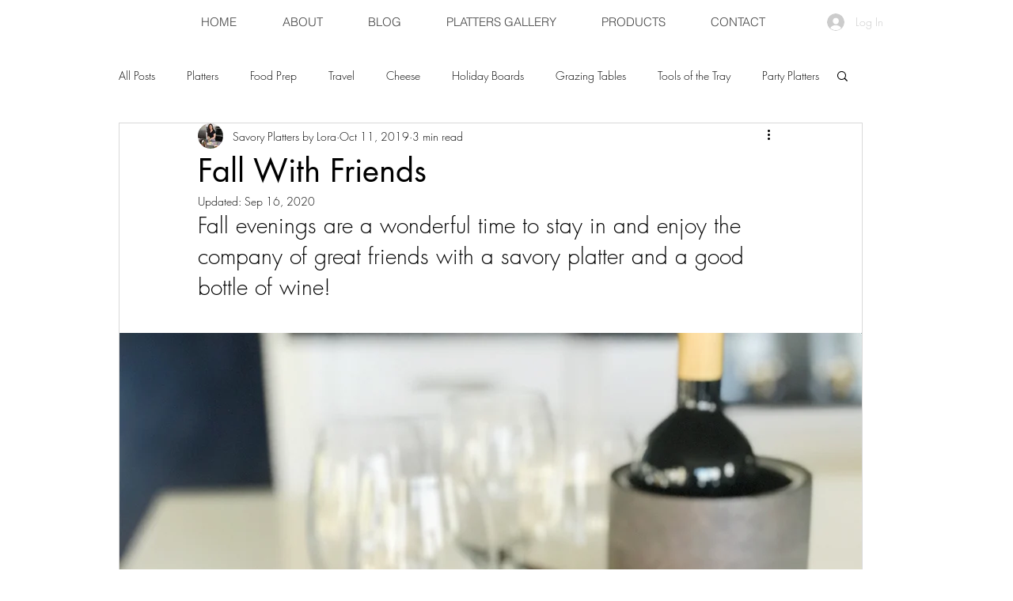

--- FILE ---
content_type: text/css; charset=utf-8
request_url: https://www.savoryplatters.com/_serverless/pro-gallery-css-v4-server/layoutCss?ver=2&id=66ip9-not-scoped&items=4628_2304_3072%7C4767_2304_3072&container=4303.3125_740_640_720&options=gallerySizeType:px%7CenableInfiniteScroll:true%7CtitlePlacement:SHOW_ON_HOVER%7CgridStyle:1%7CimageMargin:20%7CgalleryLayout:2%7CisVertical:false%7CnumberOfImagesPerRow:2%7CgallerySizePx:300%7CcubeRatio:0.75%7CcubeType:fill%7CgalleryThumbnailsAlignment:bottom%7CthumbnailSpacings:0
body_size: -240
content:
#pro-gallery-66ip9-not-scoped [data-hook="item-container"][data-idx="0"].gallery-item-container{opacity: 1 !important;display: block !important;transition: opacity .2s ease !important;top: 0px !important;left: 0px !important;right: auto !important;height: 480px !important;width: 360px !important;} #pro-gallery-66ip9-not-scoped [data-hook="item-container"][data-idx="0"] .gallery-item-common-info-outer{height: 100% !important;} #pro-gallery-66ip9-not-scoped [data-hook="item-container"][data-idx="0"] .gallery-item-common-info{height: 100% !important;width: 100% !important;} #pro-gallery-66ip9-not-scoped [data-hook="item-container"][data-idx="0"] .gallery-item-wrapper{width: 360px !important;height: 480px !important;margin: 0 !important;} #pro-gallery-66ip9-not-scoped [data-hook="item-container"][data-idx="0"] .gallery-item-content{width: 360px !important;height: 480px !important;margin: 0px 0px !important;opacity: 1 !important;} #pro-gallery-66ip9-not-scoped [data-hook="item-container"][data-idx="0"] .gallery-item-hover{width: 360px !important;height: 480px !important;opacity: 1 !important;} #pro-gallery-66ip9-not-scoped [data-hook="item-container"][data-idx="0"] .item-hover-flex-container{width: 360px !important;height: 480px !important;margin: 0px 0px !important;opacity: 1 !important;} #pro-gallery-66ip9-not-scoped [data-hook="item-container"][data-idx="0"] .gallery-item-wrapper img{width: 100% !important;height: 100% !important;opacity: 1 !important;} #pro-gallery-66ip9-not-scoped [data-hook="item-container"][data-idx="1"].gallery-item-container{opacity: 1 !important;display: block !important;transition: opacity .2s ease !important;top: 0px !important;left: 380px !important;right: auto !important;height: 480px !important;width: 360px !important;} #pro-gallery-66ip9-not-scoped [data-hook="item-container"][data-idx="1"] .gallery-item-common-info-outer{height: 100% !important;} #pro-gallery-66ip9-not-scoped [data-hook="item-container"][data-idx="1"] .gallery-item-common-info{height: 100% !important;width: 100% !important;} #pro-gallery-66ip9-not-scoped [data-hook="item-container"][data-idx="1"] .gallery-item-wrapper{width: 360px !important;height: 480px !important;margin: 0 !important;} #pro-gallery-66ip9-not-scoped [data-hook="item-container"][data-idx="1"] .gallery-item-content{width: 360px !important;height: 480px !important;margin: 0px 0px !important;opacity: 1 !important;} #pro-gallery-66ip9-not-scoped [data-hook="item-container"][data-idx="1"] .gallery-item-hover{width: 360px !important;height: 480px !important;opacity: 1 !important;} #pro-gallery-66ip9-not-scoped [data-hook="item-container"][data-idx="1"] .item-hover-flex-container{width: 360px !important;height: 480px !important;margin: 0px 0px !important;opacity: 1 !important;} #pro-gallery-66ip9-not-scoped [data-hook="item-container"][data-idx="1"] .gallery-item-wrapper img{width: 100% !important;height: 100% !important;opacity: 1 !important;} #pro-gallery-66ip9-not-scoped .pro-gallery-prerender{height:480px !important;}#pro-gallery-66ip9-not-scoped {height:480px !important; width:740px !important;}#pro-gallery-66ip9-not-scoped .pro-gallery-margin-container {height:480px !important;}#pro-gallery-66ip9-not-scoped .pro-gallery {height:480px !important; width:740px !important;}#pro-gallery-66ip9-not-scoped .pro-gallery-parent-container {height:480px !important; width:760px !important;}

--- FILE ---
content_type: text/css; charset=utf-8
request_url: https://www.savoryplatters.com/_serverless/pro-gallery-css-v4-server/layoutCss?ver=2&id=k5gi-not-scoped&items=4669_2304_3072%7C4575_2304_3072&container=5973.3125_740_640_720&options=gallerySizeType:px%7CenableInfiniteScroll:true%7CtitlePlacement:SHOW_ON_HOVER%7CgridStyle:1%7CimageMargin:20%7CgalleryLayout:2%7CisVertical:false%7CnumberOfImagesPerRow:2%7CgallerySizePx:300%7CcubeRatio:0.75%7CcubeType:fill%7CgalleryThumbnailsAlignment:bottom%7CthumbnailSpacings:0
body_size: -267
content:
#pro-gallery-k5gi-not-scoped [data-hook="item-container"][data-idx="0"].gallery-item-container{opacity: 1 !important;display: block !important;transition: opacity .2s ease !important;top: 0px !important;left: 0px !important;right: auto !important;height: 480px !important;width: 360px !important;} #pro-gallery-k5gi-not-scoped [data-hook="item-container"][data-idx="0"] .gallery-item-common-info-outer{height: 100% !important;} #pro-gallery-k5gi-not-scoped [data-hook="item-container"][data-idx="0"] .gallery-item-common-info{height: 100% !important;width: 100% !important;} #pro-gallery-k5gi-not-scoped [data-hook="item-container"][data-idx="0"] .gallery-item-wrapper{width: 360px !important;height: 480px !important;margin: 0 !important;} #pro-gallery-k5gi-not-scoped [data-hook="item-container"][data-idx="0"] .gallery-item-content{width: 360px !important;height: 480px !important;margin: 0px 0px !important;opacity: 1 !important;} #pro-gallery-k5gi-not-scoped [data-hook="item-container"][data-idx="0"] .gallery-item-hover{width: 360px !important;height: 480px !important;opacity: 1 !important;} #pro-gallery-k5gi-not-scoped [data-hook="item-container"][data-idx="0"] .item-hover-flex-container{width: 360px !important;height: 480px !important;margin: 0px 0px !important;opacity: 1 !important;} #pro-gallery-k5gi-not-scoped [data-hook="item-container"][data-idx="0"] .gallery-item-wrapper img{width: 100% !important;height: 100% !important;opacity: 1 !important;} #pro-gallery-k5gi-not-scoped [data-hook="item-container"][data-idx="1"].gallery-item-container{opacity: 1 !important;display: block !important;transition: opacity .2s ease !important;top: 0px !important;left: 380px !important;right: auto !important;height: 480px !important;width: 360px !important;} #pro-gallery-k5gi-not-scoped [data-hook="item-container"][data-idx="1"] .gallery-item-common-info-outer{height: 100% !important;} #pro-gallery-k5gi-not-scoped [data-hook="item-container"][data-idx="1"] .gallery-item-common-info{height: 100% !important;width: 100% !important;} #pro-gallery-k5gi-not-scoped [data-hook="item-container"][data-idx="1"] .gallery-item-wrapper{width: 360px !important;height: 480px !important;margin: 0 !important;} #pro-gallery-k5gi-not-scoped [data-hook="item-container"][data-idx="1"] .gallery-item-content{width: 360px !important;height: 480px !important;margin: 0px 0px !important;opacity: 1 !important;} #pro-gallery-k5gi-not-scoped [data-hook="item-container"][data-idx="1"] .gallery-item-hover{width: 360px !important;height: 480px !important;opacity: 1 !important;} #pro-gallery-k5gi-not-scoped [data-hook="item-container"][data-idx="1"] .item-hover-flex-container{width: 360px !important;height: 480px !important;margin: 0px 0px !important;opacity: 1 !important;} #pro-gallery-k5gi-not-scoped [data-hook="item-container"][data-idx="1"] .gallery-item-wrapper img{width: 100% !important;height: 100% !important;opacity: 1 !important;} #pro-gallery-k5gi-not-scoped .pro-gallery-prerender{height:480px !important;}#pro-gallery-k5gi-not-scoped {height:480px !important; width:740px !important;}#pro-gallery-k5gi-not-scoped .pro-gallery-margin-container {height:480px !important;}#pro-gallery-k5gi-not-scoped .pro-gallery {height:480px !important; width:740px !important;}#pro-gallery-k5gi-not-scoped .pro-gallery-parent-container {height:480px !important; width:760px !important;}

--- FILE ---
content_type: text/css; charset=utf-8
request_url: https://www.savoryplatters.com/_serverless/pro-gallery-css-v4-server/layoutCss?ver=2&id=66vv3-not-scoped&items=4649_1440_1440&container=10544.453125_740_313_720&options=gallerySizeType:px%7CenableInfiniteScroll:true%7CtitlePlacement:SHOW_ON_HOVER%7CgridStyle:1%7CimageMargin:20%7CgalleryLayout:2%7CisVertical:true%7CnumberOfImagesPerRow:3%7CgallerySizePx:300%7CcubeRatio:1%7CcubeType:fill%7CgalleryThumbnailsAlignment:bottom%7CthumbnailSpacings:0
body_size: -288
content:
#pro-gallery-66vv3-not-scoped [data-hook="item-container"][data-idx="0"].gallery-item-container{opacity: 1 !important;display: block !important;transition: opacity .2s ease !important;top: 0px !important;left: 0px !important;right: auto !important;height: 233px !important;width: 233px !important;} #pro-gallery-66vv3-not-scoped [data-hook="item-container"][data-idx="0"] .gallery-item-common-info-outer{height: 100% !important;} #pro-gallery-66vv3-not-scoped [data-hook="item-container"][data-idx="0"] .gallery-item-common-info{height: 100% !important;width: 100% !important;} #pro-gallery-66vv3-not-scoped [data-hook="item-container"][data-idx="0"] .gallery-item-wrapper{width: 233px !important;height: 233px !important;margin: 0 !important;} #pro-gallery-66vv3-not-scoped [data-hook="item-container"][data-idx="0"] .gallery-item-content{width: 233px !important;height: 233px !important;margin: 0px 0px !important;opacity: 1 !important;} #pro-gallery-66vv3-not-scoped [data-hook="item-container"][data-idx="0"] .gallery-item-hover{width: 233px !important;height: 233px !important;opacity: 1 !important;} #pro-gallery-66vv3-not-scoped [data-hook="item-container"][data-idx="0"] .item-hover-flex-container{width: 233px !important;height: 233px !important;margin: 0px 0px !important;opacity: 1 !important;} #pro-gallery-66vv3-not-scoped [data-hook="item-container"][data-idx="0"] .gallery-item-wrapper img{width: 100% !important;height: 100% !important;opacity: 1 !important;} #pro-gallery-66vv3-not-scoped .pro-gallery-prerender{height:233px !important;}#pro-gallery-66vv3-not-scoped {height:233px !important; width:740px !important;}#pro-gallery-66vv3-not-scoped .pro-gallery-margin-container {height:233px !important;}#pro-gallery-66vv3-not-scoped .pro-gallery {height:233px !important; width:740px !important;}#pro-gallery-66vv3-not-scoped .pro-gallery-parent-container {height:233px !important; width:760px !important;}